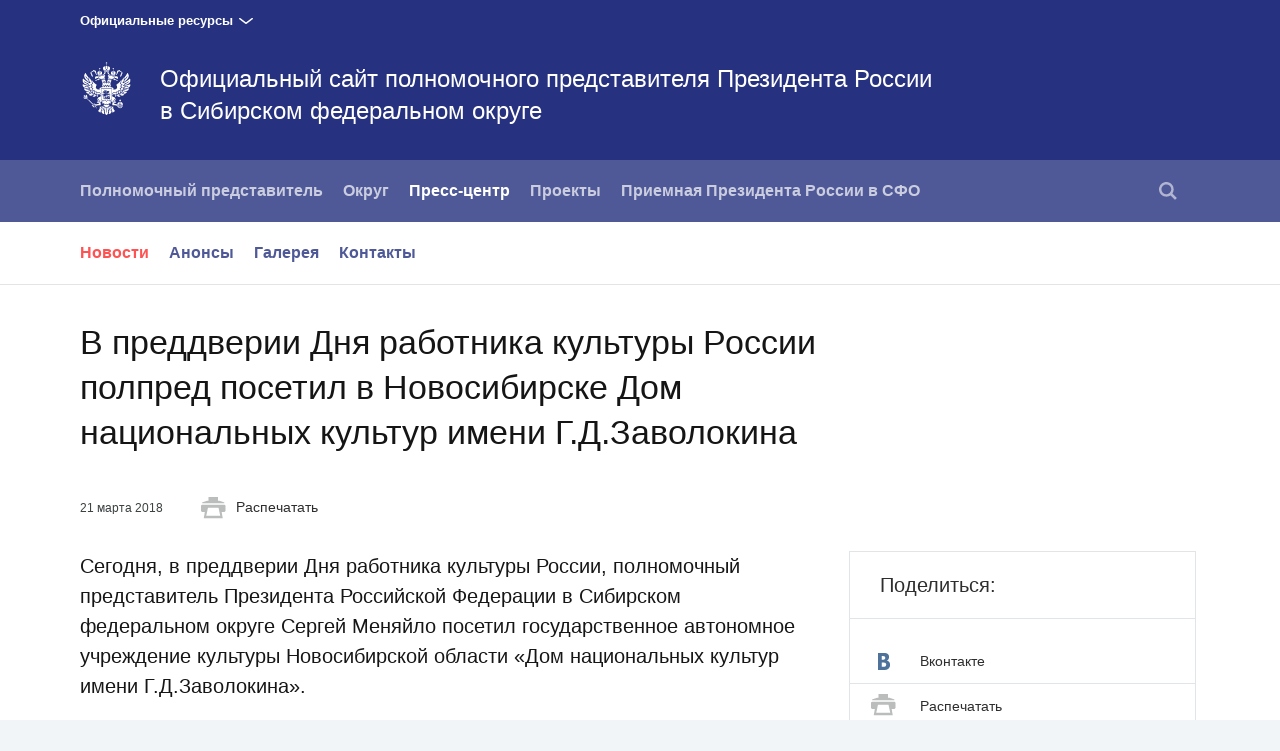

--- FILE ---
content_type: text/html; charset=UTF-8
request_url: http://sfo.gov.ru/press/novosti/9877/
body_size: 9574
content:






<!DOCTYPE html>
<!--[if lt IE 7 ]>
<html class="ie6"> <![endif]-->
<!--[if IE 7 ]>
<html class="ie7"> <![endif]-->
<!--[if IE 8 ]>
<html class="ie8"> <![endif]-->
<!--[if IE 9 ]>
<html class="ie9"> <![endif]-->
<!--[if gt IE 8]><!-->
<html class="no-js"
      itemscope="itemscope"
      xmlns="http://www.w3.org/1999/xhtml"
      lang="ru"
      prefix="og: http://ogp.me/ns# video: http://ogp.me/ns/video# ya: http://webmaster.yandex.ru/vocabularies/">
<!--<![endif]-->
<head>
    <meta charset="utf-8">
    <link rel="stylesheet" type="text/css" media="all" href="/static/css/app.css"/>
    <title itemprop="name">Официальный сайт полномочного представителя Президента России 
в Сибирском федеральном округе</title>

    
    <meta name="viewport"
          content="width=device-width,initial-scale=1,maximum-scale=1,minimum-scale=0.7,user-scalable=0">
    
    <meta name="apple-mobile-web-app-capable"
          content="yes">
    <meta name="apple-mobile-web-app-title"
          content="Официальный сайт полномочного представителя Президента России 
в Сибирском федеральном округе">
    <meta name="format-detection"
          content="telephone=yes"/>
    <meta name="apple-mobile-web-app-status-bar-style"
          content="default">

    
    <meta property="og:site_name"
          content="Официальный сайт полномочного представителя Президента России 
в Сибирском федеральном округе"/>

    

    <meta property="og:type" content="article"/>
    
    <meta property="og:title" content="В преддверии Дня работника культуры России полпред посетил в Новосибирске Дом национальных культур имени Г.Д.Заволокина"/>
    <meta property="og:description" content="Сегодня, в преддверии Дня работника культуры России, полномочный представитель Президента Российской Федерации в Сибирском федеральном округе Сергей Меняйло посетил государственное автономное учреждение культуры Новосибирской области «Дом национальных культур имени Г.Д.Заволокина»."/>

    <meta property="og:image" content="/media/photo/img_list_preview/ByeoG9WrtiAq7MGU77ESJmHqardVqNZA.JPG"/>
    



    <link media="print"
          href="/static/css/print.css"
          rel="stylesheet">
    

    
    
    
        
            
                
            <link rel="icon"
                  type="image/png"
                  href="/static/favicon-32x32.png"
                  sizes="32x32"/>
        
            
                
            <link rel="icon"
                  type="image/png"
                  href="/static/favicon-96x96.png"
                  sizes="96x96"/>
        
            
                
            <link rel="icon"
                  type="image/png"
                  href="/static/favicon-16x16.png"
                  sizes="16x16"/>
        
    
    
    <link rel="icon"
          type="image/png"
          href="/static/android-chrome-192x192.png"
          sizes="192x192"/>
    <link rel="manifest"
          href="/static/ru/manifest.json"/>

    
    

    
    
    
    
        
            
                
            <link rel="apple-touch-icon"
                  href="/static/apple-touch-icon-57x57.png"
                  sizes="57x57"/>
        
            
                
            <link rel="apple-touch-icon"
                  href="/static/apple-touch-icon-60x60.png"
                  sizes="60x60"/>
        
            
                
            <link rel="apple-touch-icon"
                  href="/static/apple-touch-icon-72x72.png"
                  sizes="72x72"/>
        
            
                
            <link rel="apple-touch-icon"
                  href="/static/apple-touch-icon-76x76.png"
                  sizes="76x76"/>
        
            
                
            <link rel="apple-touch-icon"
                  href="/static/apple-touch-icon-114x114.png"
                  sizes="114x114"/>
        
            
                
            <link rel="apple-touch-icon"
                  href="/static/apple-touch-icon-120x120.png"
                  sizes="120x120"/>
        
            
                
            <link rel="apple-touch-icon"
                  href="/static/apple-touch-icon-144x144.png"
                  sizes="144x144"/>
        
            
                
            <link rel="apple-touch-icon"
                  href="/static/apple-touch-icon-152x152.png"
                  sizes="152x152"/>
        
            
                
            <link rel="apple-touch-icon"
                  href="/static/apple-touch-icon-180x180.png"
                  sizes="180x180"/>
        
    

    
    

    
    

    

    <style>
        .preview_buttons_container {
            width: 100%;
            top: -30px;
            position: relative;
        }
    </style>
    <!--[if IE]>
    <script src="/static/js/html5shiv.js"></script>
    <script src="/static/js/es5-shim.js"></script>
    <script src="/static/js/es5-sham.js"></script>
    <![endif]-->
</head>
<body>


<div class="content_wrap">
    
        
    


    <div class="additional__menu">
        <div class="content_in">

            <span class="dropdown">Официальные ресурсы</span>

        </div>

        <div class="hidden additional__menu_list">
            <div class="content_in">
                <div class="cols">
                    <div class="col_flex col_flex_medium col_flex_first leader-4-cols leader-2-cols">
                        <h2 class="title_thin">Сайты полномочных представителей
                            Президента Российской Федерации</h2>

                        <div class="cols">
                            
                                <div class="col_flex col_flex_first">
                                    
                                        <div><a href="http://www.dfo.gov.ru/"
                                                class="">Дальневосточный федеральный округ</a>
                                        </div>
                                    
                                        <div><a href="http://pfo.gov.ru/"
                                                class="">Приволжский федеральный округ</a>
                                        </div>
                                    
                                        <div><a href="http://skfo.gov.ru"
                                                class="">Северо-Кавказский федеральный округ</a>
                                        </div>
                                    
                                        <div><a href="http://szfo.gov.ru/"
                                                class="">Северо-Западный федеральный округ</a>
                                        </div>
                                    
                                </div>
                            
                                <div class="col_flex col_flex_first">
                                    
                                        <div><a href="http://sfo.gov.ru/"
                                                class="">Сибирский федеральный округ</a>
                                        </div>
                                    
                                        <div><a href="http://uralfo.gov.ru/"
                                                class="">Уральский федеральный округ</a>
                                        </div>
                                    
                                        <div><a href="http://cfo.gov.ru/"
                                                class="">Центральный федеральный округ</a>
                                        </div>
                                    
                                        <div><a href="http://ufo.gov.ru/"
                                                class="">Южный федеральный округ</a>
                                        </div>
                                    
                                </div>
                            
                        </div>
                    </div>


                    <div class="col_flex">
                        <h2 class="title_thin">Сайты органов власти Российской
                            Федерации</h2>
                        
                            <div><a href="http://kremlin.ru">Президент</a></div>
                        
                            <div><a href="http://government.ru">Правительство</a></div>
                        
                            <div><a href="http://council.gov.ru">Совет Федерации</a></div>
                        
                            <div><a href="http://duma.gov.ru">Государственная дума</a></div>
                        
                    </div>
                    <div class="col_flex">
                        <h2 class="title_thin">Прочие ресурсы<br><br></h2>
                        
                            <div><a href="http://pravo.gov.ru">Официальный интернет-портал правовой информации</a></div>
                        
                            <div><a href="http://www.gosuslugi.ru">Портал государственных услуг</a></div>
                        
                    </div>


                </div>
            </div>

        </div>

    </div>

    <div class="header_wrapper">
        <div class="content_in_special">
            <div class="header">
                <div class="content_in">
                    <a class="header_logo"
                       href="/"></a>
                    
                    <h2 class="header_title">
                        <a href="/">Официальный сайт полномочного представителя Президента России <br/>в Сибирском федеральном округе </a></h2>
                </div>
            </div>
            
            
            <div class="main__menu">
                <div class="content_in"
                     style="position: relative">
                    <nav>
                        <a class="nav_toggle"
                           id="trigger"><i></i></a>
                        <ul class="main__menu_list">
                                <li class="main__menu_item ">
                                    <a href="/polpred/polpred/">Полномочный представитель</a>
                                </li>
                                <li class="main__menu_item ">
                                    <a href="/okrug/">Округ</a>
                                </li>
                                <li class="main__menu_item is-selected ">
                                    <a href="/press/novosti/">Пресс-центр</a>
                                </li>
                                <li class="main__menu_item ">
                                    <a href="/proekt/">Проекты</a>
                                </li>
                                <li class="main__menu_item ">
                                    <a href="/priemnaya/">Приемная Президента России в СФО</a>
                                </li>
                        </ul>
                    </nav>
                    <ul class="main__menu_list is-right">
                        
                        

                        
                        
                            <li class="main__menu_item search">
                                <a href=""><i></i></a>
                                
    
        <form action="/search/"
                
              class="search_form" >
            
                <span class="search_icon search"><i></i></span>
            <div class="input_wrapper">
                <input class="search_input"
                       type="text"
                       results="5"
                       name="q"
                       placeholder="Поиск"
                       autocomplete="off"/>
            </div>
            <div class="is-right">
                <button type="submit"
                        class="button search_button">Найти
                </button>
                <a class="search_close"><i></i></a>
            </div>
        </form>
    

                            </li>
                        
                        

                    </ul>
                </div>
            </div>

            
            <!-- BEGIN sub-menu -->
            
                
                
                <ul class="main__submenu_list is-wide">
                    <div class="content_in">
                        
                            <li class="main__menu_item ">
                                <a href="/press/novosti/"
                                   class="selected">Новости</a>
                            </li>
                        
                            <li class="main__menu_item ">
                                <a href="/press/anonsy/"
                                   >Анонсы</a>
                            </li>
                        
                            <li class="main__menu_item ">
                                <a href="/galereya/"
                                   >Галерея</a>
                            </li>
                        
                            <li class="main__menu_item ">
                                <a href="/press/contacts/"
                                   >Контакты</a>
                            </li>
                        
                    </div>
                </ul>
            
            <!-- END sub-menu -->

        </div>
    </div>

    
    
    
    

    <div class="content_wrapper">
        
<div class="content_in content_in_read content_in_high">
    

    



    
    <div class="read_meta_print">
        <h1 class="read_title title_big">В преддверии Дня работника культуры России полпред посетил в Новосибирске Дом национальных культур имени Г.Д.Заволокина</h1>
        <div class="read_meta"><span>21 марта 2018</span>
            <a class="print"><i></i>Распечатать</a>
            </div>
    </div>

    <div class="col col_wide">
    
        <div class="read_lead title_thin">Сегодня, в преддверии Дня работника культуры России, полномочный представитель Президента Российской Федерации в Сибирском федеральном округе Сергей Меняйло посетил государственное автономное учреждение культуры Новосибирской области «Дом национальных культур имени Г.Д.Заволокина».</div>
    
    <div class="read_content">
        
            <div class="read_media">
                
    
        
    <div class="read_media">
        <div class="read_media_photoset">
            <div class="fullscreen_button"><i></i></div>
            <div class="slider">
                
                    
                    <div class="item">
                        <img data-fullscreen="/media/photo/img_orig/SCGmcqjuoPzMiU314AeA0onwJGNOO6of.JPG"
                             src="/media/photo/img_article/A9xliFJXdEAgnce7UATrgffoQKxx06yf.JPG"

                        />
                        <div class="read_meta read_media_meta">
                            
                                &nbsp;
                            
                            <a download="Дом_национальных_культур"
                            href="/media/photo/img_orig/SCGmcqjuoPzMiU314AeA0onwJGNOO6of.JPG"
                            class="read_media_meta__right">Скачать фото</a>
                        </div>
                    </div>
                
                    
                    <div class="item">
                        <img data-fullscreen="/media/photo/img_orig/rTZ0NcHWVyGZFKVwrmGt0Nd6pl1z9uPU.JPG"
                             src="/media/photo/img_article/YqN15PM0ZGVdonAfCqATovtVo4uTlPyC.JPG"

                        />
                        <div class="read_meta read_media_meta">
                            
                                &nbsp;
                            
                            <a download="Дом_национальных_культур"
                            href="/media/photo/img_orig/rTZ0NcHWVyGZFKVwrmGt0Nd6pl1z9uPU.JPG"
                            class="read_media_meta__right">Скачать фото</a>
                        </div>
                    </div>
                
                    
                    <div class="item">
                        <img data-fullscreen="/media/photo/img_orig/cWs01h4V042kkuCe2AD57hY2UnxJccAl.JPG"
                             src="/media/photo/img_article/PZFTAkl5bT88eRwy83quw8U36XOAB435.JPG"

                        />
                        <div class="read_meta read_media_meta">
                            
                                &nbsp;
                            
                            <a download="Дом_национальных_культур"
                            href="/media/photo/img_orig/cWs01h4V042kkuCe2AD57hY2UnxJccAl.JPG"
                            class="read_media_meta__right">Скачать фото</a>
                        </div>
                    </div>
                
                    
                    <div class="item">
                        <img data-fullscreen="/media/photo/img_orig/pkJUpt1W47Ikusw2u1ccKBNYYjfZBicG.JPG"
                             src="/media/photo/img_article/xAbZeYE9PZfuo4PgXaAD0KroiWa8RBTP.JPG"

                        />
                        <div class="read_meta read_media_meta">
                            
                                &nbsp;
                            
                            <a download="Дом_национальных_культур"
                            href="/media/photo/img_orig/pkJUpt1W47Ikusw2u1ccKBNYYjfZBicG.JPG"
                            class="read_media_meta__right">Скачать фото</a>
                        </div>
                    </div>
                
            </div>
        </div>
    </div>

    


            </div>
        

        <p>ГАУК «Дом национальных культур имени
Г.Д.Заволокина» открыт в г. Новосибирске в 2001 году и призван создать
условия для восстановления и развития национальных культур, изучения и
сохранения народных обычаев, праздников, обрядов. На базе учреждения проводится
активная культурно-просветительская и воспитательная работа с населением, организована
их досуговая деятельность. </p><p>В Доме национальных культур Новосибирской
области действуют 30 клубов, в которых занимаются около 500 человек. В числе
наиболее крупных творческих объединений – народный ансамбль грузинского танца
«Имеди», народный ансамбль национального танца «Юность Сибири», детская
цирковая студия «Арлекино» Ежегодно творческие коллективы учреждения принимают
участие в фестивалях и конкурсах всероссийского и международного уровня. </p><p> «Мы
живём в многонациональной стране, и Новосибирская область не является исключением,
на её территории проживает более 140 этносов. Появление таких домов
национальных культур, где сконцентрирован большой творческий потенциал народов
Сибири, играет важную роль в жизни наших регионов, их деятельность способствует
развитию и укреплению межнациональных связей, установлению тёплых дружественных
отношений между представителями разных национальностей и культур», – считает
Сергей Меняйло. </p><div class="read_media">
        <div class="read_media_photoset">
            <div class="fullscreen_button"><i></i></div>
            <div class="slider">
                
                    
                    <div class="item">
                        <img data-fullscreen="/media/photo/img_orig/dRSZ3Ng5yKDwjshg7vKwuHFATW45yAnW.JPG" src="/media/photo/img_article/Xul4LcWTHrUO7g3yk7AWn4zWIFaSuTKQ.JPG"><div class="read_meta read_media_meta">
                            
                                 
                            
                            <a download="Дом_национальных_культур" href="/media/photo/img_orig/dRSZ3Ng5yKDwjshg7vKwuHFATW45yAnW.JPG" class="read_media_meta__right">Скачать фото</a>
                        </div>
                    </div>
                
                    
                    <div class="item">
                        <img data-fullscreen="/media/photo/img_orig/gZ4jJGeBWWbgtfmHitT06MSn1UN7551L.JPG" src="/media/photo/img_article/Pz0pvvJa1I6oiVALTquHtV5sCQB89yMN.JPG"><div class="read_meta read_media_meta">
                            
                                 
                            
                            <a download="Дом_национальных_культур" href="/media/photo/img_orig/gZ4jJGeBWWbgtfmHitT06MSn1UN7551L.JPG" class="read_media_meta__right">Скачать фото</a>
                        </div>
                    </div>
                
                    
                    <div class="item">
                        <img data-fullscreen="/media/photo/img_orig/spCtqMbADPVPmIU9A8YIOLxLQE3vObqH.JPG" src="/media/photo/img_article/jFuSArzcY2p1mSj9hQjDu5TC1Oufefv2.JPG"><div class="read_meta read_media_meta">
                            
                                 
                            
                            <a download="Дом_национальных_культур" href="/media/photo/img_orig/spCtqMbADPVPmIU9A8YIOLxLQE3vObqH.JPG" class="read_media_meta__right">Скачать фото</a>
                        </div>
                    </div>
                
                    
                    <div class="item">
                        <img data-fullscreen="/media/photo/img_orig/QIo8hhttMqOwU67qz3vqrXzA2T8MDsRt.JPG" src="/media/photo/img_article/aAVPSb0HyYmGhzyV1vIRknBIo4kCCFAb.JPG"><div class="read_meta read_media_meta">
                            
                                 
                            
                            <a download="Дом_национальных_культур" href="/media/photo/img_orig/QIo8hhttMqOwU67qz3vqrXzA2T8MDsRt.JPG" class="read_media_meta__right">Скачать фото</a>
                        </div>
                    </div>
                
                    
                    <div class="item">
                        <img data-fullscreen="/media/photo/img_orig/RjBNKA7Y13l6E9n5miUXhAo48XSeFAgU.JPG" src="/media/photo/img_article/BOhyG1FKcsHByYGE0DIv7USUtmiDzDzs.JPG"><div class="read_meta read_media_meta">
                            
                                 
                            
                            <a download="Дом_национальных_культур" href="/media/photo/img_orig/RjBNKA7Y13l6E9n5miUXhAo48XSeFAgU.JPG" class="read_media_meta__right">Скачать фото</a>
                        </div>
                    </div>
                
                    
                    <div class="item">
                        <img data-fullscreen="/media/photo/img_orig/Le21tJ5e0PwmngZVVIK5veLS2X8Aa9Gn.JPG" src="/media/photo/img_article/agH8UWELz7EAXl4MHAShgUt1Lez4Xug4.JPG"><div class="read_meta read_media_meta">
                            
                                 
                            
                            <a download="Дом_национальных_культур" href="/media/photo/img_orig/Le21tJ5e0PwmngZVVIK5veLS2X8Aa9Gn.JPG" class="read_media_meta__right">Скачать фото</a>
                        </div>
                    </div>
                
            </div>
        </div>
    </div>

<p>Указом Президента России 19 декабря 2012 года
утверждена Стратегия государственной национальной политики Российской Федерации
на период до 2025 года. В соответствии с положениями документа на территории регионов
Сибирского федерального округа реализуются мероприятия в сфере межнациональных
отношений, в том числе для укрепления единства многонационального народа
России, противодействия радикальным идеологическим течениям, проведения
эффективной языковой политики в субъектах Федерации округа. </p><p>По мнению полпреда главы государства, вопрос межнациональных
отношений достаточно тонкий и серьёзный, ему следует уделять особое внимание. «Необходимо
поддерживать создание центров притяжения людей разных национальностей и
вероисповеданий, которые призваны популяризировать традиции малочисленных
народов, в то же время сохранив их самобытность и уникальность», – подчеркнул
Сергей Меняйло. </p><p>В ходе посещения Дома национальных культур
полномочный представитель познакомился с репетиционным процессом творческих
объединений, осмотрел выставку национальных костюмов и народных инструментов.
Кроме того, полпред оценил возможности Методического центра национальных
культур, который начал свою работу с марта текущего года. Планируется, что
центр объединит на своей площадке представителей национальностей и этнических
групп региона. </p><p>Сергей Меняйло вручил
коллективу учреждения культуры благодарность за многолетнюю плодотворную работу
по сохранению и развитию этнокультурных традиций многонационального российского
народа, межнационального диалога, мира и согласия в обществе. </p><div class="read_media">
        <div class="read_media_photoset">
            <div class="fullscreen_button"><i></i></div>
            <div class="slider">
                
                    
                    <div class="item">
                        <img data-fullscreen="/media/photo/img_orig/KEHK7xoEA7Hp7xV3B1MqlTjJYXHoX15i.JPG" src="/media/photo/img_article/tAA8vAEtO4GN34RRC0VhVacjg07MRxFR.JPG"><div class="read_meta read_media_meta">
                            
                                 
                            
                            <a download="Дом_национальных_культур" href="/media/photo/img_orig/KEHK7xoEA7Hp7xV3B1MqlTjJYXHoX15i.JPG" class="read_media_meta__right">Скачать фото</a>
                        </div>
                    </div>
                
                    
                    <div class="item">
                        <img data-fullscreen="/media/photo/img_orig/P9TL21A06XU9O45D4zKOQCHRf9aa5hrf.JPG" src="/media/photo/img_article/5dia4Vat7JAwEKSOGp5p35gLsV4rx9KV.JPG"><div class="read_meta read_media_meta">
                            
                                 
                            
                            <a download="Дом_национальных_культур" href="/media/photo/img_orig/P9TL21A06XU9O45D4zKOQCHRf9aa5hrf.JPG" class="read_media_meta__right">Скачать фото</a>
                        </div>
                    </div>
                
                    
                    <div class="item">
                        <img data-fullscreen="/media/photo/img_orig/212jOdfx6BrjT9L4cCSYMh3cdRNONNVO.JPG" src="/media/photo/img_article/yACkb3EPSD0g42BUNuStRrJjxhudLm7M.JPG"><div class="read_meta read_media_meta">
                            
                                 
                            
                            <a download="Дом_национальных_культур" href="/media/photo/img_orig/212jOdfx6BrjT9L4cCSYMh3cdRNONNVO.JPG" class="read_media_meta__right">Скачать фото</a>
                        </div>
                    </div>
                
                    
                    <div class="item">
                        <img data-fullscreen="/media/photo/img_orig/3pbjT9rpFrXiZw6m0zicq0x6Br0euZWQ.JPG" src="/media/photo/img_article/phr1yAQzAgDzunT5gRcLHFjka4rnkOUk.JPG"><div class="read_meta read_media_meta">
                            
                                 
                            
                            <a download="Дом_национальных_культур" href="/media/photo/img_orig/3pbjT9rpFrXiZw6m0zicq0x6Br0euZWQ.JPG" class="read_media_meta__right">Скачать фото</a>
                        </div>
                    </div>
                
                    
                    <div class="item">
                        <img data-fullscreen="/media/photo/img_orig/QjNXe9qq9IAwtBH7YnRav25bYshMOpri.JPG" src="/media/photo/img_article/zUdmNA4cdRzLACnxKuQMbGbkvBrrFuEq.JPG"><div class="read_meta read_media_meta">
                            
                                 
                            
                            <a download="Дом_национальных_культур" href="/media/photo/img_orig/QjNXe9qq9IAwtBH7YnRav25bYshMOpri.JPG" class="read_media_meta__right">Скачать фото</a>
                        </div>
                    </div>
                
                    
                    <div class="item">
                        <img data-fullscreen="/media/photo/img_orig/yvoiLHMTr07VVqAkE57ADQZAelvsu6Wt.JPG" src="/media/photo/img_article/AcANARwnisBOorNztTTBSSTLF8CAQVWM.JPG"><div class="read_meta read_media_meta">
                            
                                 
                            
                            <a download="Дом_национальных_культур" href="/media/photo/img_orig/yvoiLHMTr07VVqAkE57ADQZAelvsu6Wt.JPG" class="read_media_meta__right">Скачать фото</a>
                        </div>
                    </div>
                
            </div>
        </div>
    </div>


        <div class="read_meta">
            

            <div class="meta_source">
                
                    <i></i>
                
            </div>
        </div>
    </div>

</div>
<div class="col col_small col_last">
    
    
    
    
    
    
    
    
    
        
    

    
        <div class="right_block read_share block_border">
            <h3 class="title_thin title_border">Поделиться:</h3>
            <ul class="list_small">
                
                    <li class="list_small_item">
                        <a class="share_link vkontakte"
                           href="https://www.vk.com/share.php?url=http%3A//sfo.gov.ru/press/novosti/9877/&amp;title=%D0%92%20%D0%BF%D1%80%D0%B5%D0%B4%D0%B4%D0%B2%D0%B5%D1%80%D0%B8%D0%B8%20%D0%94%D0%BD%D1%8F%20%D1%80%D0%B0%D0%B1%D0%BE%D1%82%D0%BD%D0%B8%D0%BA%D0%B0%20%D0%BA%D1%83%D0%BB%D1%8C%D1%82%D1%83%D1%80%D1%8B%20%D0%A0%D0%BE%D1%81%D1%81%D0%B8%D0%B8%20%D0%BF%D0%BE%D0%BB%D0%BF%D1%80%D0%B5%D0%B4%20%D0%BF%D0%BE%D1%81%D0%B5%D1%82%D0%B8%D0%BB%20%D0%B2%20%D0%9D%D0%BE%D0%B2%D0%BE%D1%81%D0%B8%D0%B1%D0%B8%D1%80%D1%81%D0%BA%D0%B5%20%D0%94%D0%BE%D0%BC%20%D0%BD%D0%B0%D1%86%D0%B8%D0%BE%D0%BD%D0%B0%D0%BB%D1%8C%D0%BD%D1%8B%D1%85%20%D0%BA%D1%83%D0%BB%D1%8C%D1%82%D1%83%D1%80%20%D0%B8%D0%BC%D0%B5%D0%BD%D0%B8%20%D0%93.%D0%94.%D0%97%D0%B0%D0%B2%D0%BE%D0%BB%D0%BE%D0%BA%D0%B8%D0%BD%D0%B0&amp;description=%D0%A1%D0%B5%D0%B3%D0%BE%D0%B4%D0%BD%D1%8F%2C%20%D0%B2%20%D0%BF%D1%80%D0%B5%D0%B4%D0%B4%D0%B2%D0%B5%D1%80%D0%B8%D0%B8%20%D0%94%D0%BD%D1%8F%20%D1%80%D0%B0%D0%B1%D0%BE%D1%82%D0%BD%D0%B8%D0%BA%D0%B0%20%D0%BA%D1%83%D0%BB%D1%8C%D1%82%D1%83%D1%80%D1%8B%20%D0%A0%D0%BE%D1%81%D1%81%D0%B8%D0%B8%2C%20%D0%BF%D0%BE%D0%BB%D0%BD%D0%BE%D0%BC%D0%BE%D1%87%D0%BD%D1%8B%D0%B9%20%D0%BF%D1%80%D0%B5%D0%B4%D1%81%D1%82%D0%B0%D0%B2%D0%B8%D1%82%D0%B5%D0%BB%D1%8C%20%D0%9F%D1%80%D0%B5%D0%B7%D0%B8%D0%B4%D0%B5%D0%BD%D1%82%D0%B0%20%D0%A0%D0%BE%D1%81%D1%81%D0%B8%D0%B9%D1%81%D0%BA%D0%BE%D0%B9%20%D0%A4%D0%B5%D0%B4%D0%B5%D1%80%D0%B0%D1%86%D0%B8%D0%B8%20%D0%B2%20%D0%A1%D0%B8%D0%B1%D0%B8%D1%80%D1%81%D0%BA%D0%BE%D0%BC%20%D1%84%D0%B5%D0%B4%D0%B5%D1%80%D0%B0%D0%BB%D1%8C%D0%BD%D0%BE%D0%BC%20%D0%BE%D0%BA%D1%80%D1%83%D0%B3%D0%B5%20%D0%A1%D0%B5%D1%80%D0%B3%D0%B5%D0%B9%20%D0%9C%D0%B5%D0%BD%D1%8F%D0%B9%D0%BB%D0%BE%20%D0%BF%D0%BE%D1%81%D0%B5%D1%82%D0%B8%D0%BB%20%D0%B3%D0%BE%D1%81%D1%83%D0%B4%D0%B0%D1%80%D1%81%D1%82%D0%B2%D0%B5%D0%BD%D0%BD%D0%BE%D0%B5%20%D0%B0%D0%B2%D1%82%D0%BE%D0%BD%D0%BE%D0%BC%D0%BD%D0%BE%D0%B5%20%D1%83%D1%87%D1%80%D0%B5%D0%B6%D0%B4%D0%B5%D0%BD%D0%B8%D0%B5%20%D0%BA%D1%83%D0%BB%D1%8C%D1%82%D1%83%D1%80%D1%8B%20%D0%9D%D0%BE%D0%B2%D0%BE%D1%81%D0%B8%D0%B1%D0%B8%D1%80%D1%81%D0%BA%D0%BE%D0%B9%20%D0%BE%D0%B1%D0%BB%D0%B0%D1%81%D1%82%D0%B8%20%C2%AB%D0%94%D0%BE%D0%BC%20%D0%BD%D0%B0%D1%86%D0%B8%D0%BE%D0%BD%D0%B0%D0%BB%D1%8C%D0%BD%D1%8B%D1%85%20%D0%BA%D1%83%D0%BB%D1%8C%D1%82%D1%83%D1%80%20%D0%B8%D0%BC%D0%B5%D0%BD%D0%B8%20%D0%93.%D0%94.%D0%97%D0%B0%D0%B2%D0%BE%D0%BB%D0%BE%D0%BA%D0%B8%D0%BD%D0%B0%C2%BB.&amp;image=/media/photo/img_list_preview/ByeoG9WrtiAq7MGU77ESJmHqardVqNZA.JPG"
                           data-service="vkontakte"
                           rel="nofollow"
                           target="_blank"><i></i>Вконтакте</a>
                    </li>
                
                
                
                
                    <li class="list_small_item list_small_item_special">
                        <a class="print"><i></i>Распечатать</a>
                    </li>
                
            </ul>
        </div>
    

    
    
        
        
    

    
    

    
    

</div>

</div>


        
    <div class="footer">
        <div class="content_in">
            
                
                    
                        <div class="footer_col footer_col_last">
                            <h3 class="footer_title is-wide">
                                Разделы
                            </h3>
                            <ul class="footer_list">
                                
                                    
                                        <li class="footer_item">
                                            
                                                
                                                
                                                
                                                    <a href="/polpred/polpred/">Полномочный представитель</a>
                                                
                                            
                                        </li>
                                    
                                        <li class="footer_item">
                                            
                                                
                                                
                                                
                                                    <a href="/okrug/">Округ</a>
                                                
                                            
                                        </li>
                                    
                                        <li class="footer_item">
                                            
                                                
                                                
                                                
                                                    <a href="/press/novosti/">Пресс-центр</a>
                                                
                                            
                                        </li>
                                    
                                        <li class="footer_item">
                                            
                                                
                                                
                                                
                                                    <a href="/proekt/">Проекты</a>
                                                
                                            
                                        </li>
                                    
                                        <li class="footer_item">
                                            
                                                
                                                
                                                
                                                    <a href="/priemnaya/">Приемная Президента Российской Федерации в Сибирском федеральном округе</a>
                                                
                                            
                                        </li>
                                    
                                
                            </ul>
                        </div>
                    
                
            
        </div>

        <div class="content_in">
            <div class="footer_description">
                <div class="footer_col footer_copy footer_wide">
                    <i class="footer_logo"></i>
                    
                    Официальный сайт полномочного представителя Президента России <br/>в Сибирском федеральном округе
                </div>
                <div class="footer_col footer_col_last footer_wide is-wide">
                    <div class="footer_item"
                         role="contentinfo"><p>Все материалы сайта доступны по
                        лицензии:<br/><a href="http://creativecommons.org/licenses/by/4.0/deed.ru"
                                         hreflang="ru"
                                         class="underline"
                                         rel="license"
                                         target="_blank">Creative Commons
                            Attribution 4.0 International</a>
                    </p>
                    </div>
                </div>
            </div>
        </div>
    </div>


    </div>
</div>

<div class="gallery_overlay">
    <div class="gallery"></div>
</div>


    
    <div class="mobile__menu_wrapper" id="mobile_menu">
        <i class="mobile__menu_close"></i>
        <ul class="mobile__menu main__menu_list">
            
                <li class="mobile__menu_item main__menu_item">
                    <a href="/polpred/polpred/" class="mobile__menu_title">Полномочный представитель</a>
                    
                        <ul class="mobile__submenu">
                            
                                <li class="main__menu_item">
                                    <a href="/polpred/polpred/">Полномочный представитель</a>
                                </li>
                            
                                <li class="main__menu_item">
                                    <a href="/polpred/zam/">Заместители и помощники</a>
                                </li>
                            
                                <li class="main__menu_item">
                                    <a href="/polpred/gfi/">Главные федеральные инспекторы</a>
                                </li>
                            
                                <li class="main__menu_item">
                                    <a href="/polpred/departament/">Департаменты</a>
                                </li>
                            
                                <li class="main__menu_item">
                                    <a href="/polpred/orgs/">Совещательные органы</a>
                                </li>
                            
                        </ul>
                    
                </li>
                <li class="mobile__menu_item main__menu_item">
                    <a href="/okrug/" class="mobile__menu_title">Округ</a>
                    
                        <ul class="mobile__submenu">
                            
                                <li class="main__menu_item">
                                    <a href="/okrug/">Паспорт округа</a>
                                </li>
                            
                                <li class="main__menu_item">
                                    <a href="/okrug/inves/">Инвестиционный уполномоченный</a>
                                </li>
                            
                                <li class="main__menu_item">
                                    <a href="/okrug/obshestvo/">Гражданское общество</a>
                                </li>
                            
                        </ul>
                    
                </li>
                <li class="mobile__menu_item main__menu_item is-selected">
                    <a href="/press/novosti/" class="mobile__menu_title">Пресс-центр</a>
                    
                        <ul class="mobile__submenu">
                            
                                <li class="main__menu_item is-selected">
                                    <a href="/press/novosti/">Новости</a>
                                </li>
                            
                                <li class="main__menu_item">
                                    <a href="/press/anonsy/">Анонсы</a>
                                </li>
                            
                                <li class="main__menu_item">
                                    <a href="/galereya/">Галерея</a>
                                </li>
                            
                                <li class="main__menu_item">
                                    <a href="/press/contacts/">Контакты</a>
                                </li>
                            
                        </ul>
                    
                </li>
                <li class="mobile__menu_item main__menu_item">
                    <a href="/proekt/" class="mobile__menu_title">Проекты</a>
                    
                </li>
                <li class="mobile__menu_item main__menu_item">
                    <a href="/priemnaya/" class="mobile__menu_title">Приемная Президента России в СФО</a>
                    
                </li>
            
            
            
            
                <li class="main__menu_item">
                    
    
        <form action="/search/"
                >
            
            <div class="input_wrapper">
                <input class="search_input"
                       type="text"
                       results="5"
                       name="q"
                       placeholder="Поиск"
                       autocomplete="off"/>
            </div>
            <div >
                <button type="submit"
                        class="button search_button">Найти
                </button>
                
            </div>
        </form>
    

                </li>
            
        </ul>
    </div>



<script type="text/javascript" src="/static/js/app.js"></script>





</body>
</html>

--- FILE ---
content_type: image/svg+xml
request_url: http://sfo.gov.ru/static/img/svg/slide_right.svg
body_size: 523
content:
<svg width="62px" height="62px" viewBox="0 0 62 62" version="1.1" xmlns="http://www.w3.org/2000/svg" xmlns:xlink="http://www.w3.org/1999/xlink" xmlns:sketch="http://www.bohemiancoding.com/sketch/ns">
	<path d="M33.1201929,39.7071068 C33.5107172,40.0976311 34.1438822,40.0976311 34.5344065,39.7071068 L41.1228602,33.1186531 C42.2921105,31.9494027 42.2926493,30.0511361 41.1228602,28.8813469 L34.5344065,22.2928932 C34.1438822,21.9023689 33.5107172,21.9023689 33.1201929,22.2928932 C32.7296686,22.6834175 32.7296686,23.3165825 33.1201929,23.7071068 L39.4130861,30 L20.8272997,30 C20.275015,30 19.8272997,30.4477153 19.8272997,31 C19.8272997,31.5522847 20.275015,32 20.8272997,32 L39.4130861,32 L33.1201929,38.2928932 C32.7296686,38.6834175 32.7296686,39.3165825 33.1201929,39.7071068 L33.1201929,39.7071068 Z" id="Icon-Next" fill="#FEFEFE" sketch:type="MSShapeGroup"></path>
	<circle cx="31" cy="31" r="29" style="stroke:#FEFEFE" stroke-width="2" fill="none"/>
</svg>

--- FILE ---
content_type: image/svg+xml
request_url: http://sfo.gov.ru/static/img/svg/fullscreen.svg
body_size: 1173
content:
<svg xmlns="http://www.w3.org/2000/svg" version="1.1" data-icon="fullscreen" width="128" height="128" class="iconic-fullscreen iconic-orientation-square injected-svg iconic iconic-sm iconic-main" viewBox="0 0 128 128" data-src="/iconic/svg/fullscreen.svg" data-state="enter" style="width: 128px; height: 128px;">
    <g><title>Fullscreen</title></g>
    <g data-width="128" data-height="127" class="iconic-lg iconic-container" display="inline" fill="#ffffff">
        <g class="iconic-fullscreen-enter" display="inline">
            <path stroke="#ffffff" stroke-width="8" stroke-miterlimit="10" class="iconic-fullscreen-enter-line iconic-fullscreen-enter-line-bottom iconic-property-stroke" d="M119 119l-45-45" fill="none"></path>
            <path d="M127.7 125.5l-5.3-24.1c-.2-.8-.8-1-1.4-.4l-19.9 19.9c-.6.6-.4 1.2.4 1.3l25 4.5c.8.2 1.4-.4 1.2-1.2z" class="iconic-fullscreen-enter-arrowhead iconic-fullscreen-enter-arrowhead-bottom iconic-property-fill"></path>
            <path stroke="#ffffff" stroke-width="8" stroke-miterlimit="10" class="iconic-fullscreen-enter-line iconic-fullscreen-enter-line-top iconic-property-stroke" d="M11 11l43 43" fill="none"></path>
            <path d="M.3 1.5l5.4 25.1c.2.8.8 1 1.4.4l19.8-19.9c.6-.6.4-1.2-.4-1.4l-25-5.4c-.8-.2-1.4.4-1.2 1.2z" class="iconic-fullscreen-enter-arrowhead iconic-fullscreen-enter-arrowhead-top iconic-property-fill"></path>
        </g>
        <g class="iconic-fullscreen-exit" display="none">
            <path stroke="#ffffff" stroke-width="8" stroke-linecap="square" stroke-miterlimit="10" class="iconic-fullscreen-exit-line iconic-fullscreen-exit-line-bottom iconic-property-stroke" d="M83.5 83.5l38.5 38.5" fill="none"></path>
            <path d="M74.3 75.5l5.4 25.1c.2.8.8 1 1.4.4l19.9-19.9c.6-.6.4-1.2-.4-1.4l-25.1-5.4c-.8-.2-1.4.4-1.2 1.2z" class="iconic-fullscreen-exit-arrowhead iconic-fullscreen-exit-arrowhead-bottom iconic-property-fill"></path>
            <path stroke="#ffffff" stroke-width="8" stroke-linecap="square" stroke-miterlimit="10" class="iconic-fullscreen-exit-line iconic-fullscreen-exit-line-top iconic-property-stroke" d="M44.5 44.5l-38.5-38.5" fill="none"></path>
            <path d="M53.7 52.5l-5.4-25.1c-.2-.8-.8-1-1.4-.4l-19.8 19.9c-.6.6-.4 1.2.4 1.4l25.1 5.4c.7.2 1.3-.4 1.1-1.2z" class="iconic-fullscreen-exit-arrowhead iconic-fullscreen-exit-arrowhead-top iconic-property-fill"></path>
        </g>
    </g>
    <g data-width="32" data-height="32" class="iconic-md iconic-container" display="none" transform="scale(4)">
        <g class="iconic-fullscreen-enter" display="inline">
            <path stroke="#ffffff" stroke-width="3" stroke-miterlimit="10" class="iconic-fullscreen-enter-line iconic-fullscreen-enter-line-bottom iconic-property-stroke" d="M29 29l-10-10" fill="none"></path>
            <path d="M31.5 31.9l-6-.9c-.3 0-.3-.2-.1-.4l5.3-5.3c.2-.2.4-.1.4.1l.9 6c0 .4-.2.6-.5.5z" class="iconic-fullscreen-enter-arrowhead iconic-fullscreen-enter-arrowhead-bottom iconic-property-fill"></path>
            <path stroke="#ffffff" stroke-width="3" stroke-miterlimit="10" class="iconic-fullscreen-enter-line iconic-fullscreen-enter-line-top iconic-property-stroke" d="M3 3l10 10" fill="none"></path>
            <path d="M.5.1l6 .9c.3 0 .3.2.1.4l-5.2 5.2c-.2.2-.4.2-.5-.1l-.9-6c0-.3.2-.5.5-.4z" class="iconic-fullscreen-enter-arrowhead iconic-fullscreen-enter-arrowhead-top iconic-property-fill"></path>
        </g>
        <g class="iconic-fullscreen-exit" display="none">
            <path stroke="#ffffff" stroke-width="3" stroke-miterlimit="10" class="iconic-fullscreen-exit-line iconic-fullscreen-exit-line-bottom iconic-property-stroke" d="M21 21l10 10" fill="none"></path>
            <path d="M18.5 18.1l6 .9c.3 0 .3.2.1.4l-5.3 5.3c-.2.2-.4.1-.4-.1l-.9-6c0-.4.2-.6.5-.5z" class="iconic-fullscreen-exit-arrowhead iconic-fullscreen-exit-arrowhead-bottom iconic-property-fill"></path>
            <path stroke="#ffffff" stroke-width="3" stroke-miterlimit="10" class="iconic-fullscreen-exit-line iconic-fullscreen-exit-line-top iconic-property-stroke" d="M11 11l-10-10" fill="none"></path>
            <path d="M13.5 13.9l-6-.9c-.3 0-.3-.2-.1-.4l5.3-5.3c.2-.2.4-.1.4.1l.9 6c0 .4-.2.6-.5.5z" class="iconic-fullscreen-exit-arrowhead iconic-fullscreen-exit-arrowhead-top iconic-property-fill"></path>
        </g>
    </g>
    <g data-width="16" data-height="16" class="iconic-sm iconic-container" display="none" transform="scale(8)">
        <g class="iconic-fullscreen-enter" display="inline">
            <path stroke="#ffffff" stroke-width="2" stroke-miterlimit="10" class="iconic-fullscreen-enter-line iconic-fullscreen-enter-line-bottom iconic-property-stroke" d="M13 13l-3-3" fill="none"></path>
            <path class="iconic-fullscreen-enter-arrowhead iconic-fullscreen-enter-arrowhead-bottom iconic-property-fill" d="M16 16v-6l-6 6z"></path>
            <path stroke="#ffffff" stroke-width="2" stroke-miterlimit="10" class="iconic-fullscreen-enter-line iconic-fullscreen-enter-line-top iconic-property-stroke" d="M3 3l3 3" fill="none"></path>
            <path class="iconic-fullscreen-enter-arrowhead iconic-fullscreen-enter-arrowhead-top iconic-property-fill" d="M0 0v6l6-6z"></path>
        </g>
        <g class="iconic-fullscreen-exit" display="none">
            <path stroke="#ffffff" stroke-width="2" stroke-miterlimit="10" class="iconic-fullscreen-exit-line iconic-fullscreen-exit-line-bottom iconic-property-stroke" d="M12 12.1l3 2.9" fill="none"></path>
            <path class="iconic-fullscreen-exit-arrowhead iconic-fullscreen-exit-arrowhead-bottom iconic-property-fill" d="M10 10v6l6-6z"></path>
            <path stroke="#ffffff" stroke-width="2" stroke-miterlimit="10" class="iconic-fullscreen-exit-line iconic-fullscreen-exit-line-top iconic-property-stroke" d="M4 4l-3-3" fill="none"></path>
            <path class="iconic-fullscreen-exit-arrowhead iconic-fullscreen-exit-arrowhead-top iconic-property-fill" d="M6 6v-6l-6 6z"></path>
        </g>
    </g>

</svg>

--- FILE ---
content_type: image/svg+xml
request_url: http://sfo.gov.ru/static/img/svg/vk.svg
body_size: 682
content:
<svg xmlns="http://www.w3.org/2000/svg" width="71" height="90"><path fill="#4e729a" d="M55.935 3.91c-2.948-1.607-6.117-2.658-9.5-3.149-3.377-.515-8.346-.761-14.898-.761h-31.537v89.775h35.73c6.2 0 11.297-.563 15.309-1.688 4.032-1.136 7.717-3.008 11.072-5.659 2.846-2.224 5.096-5.005 6.776-8.383 1.677-3.374 2.519-7.306 2.519-11.768 0-6.094-1.66-10.95-4.979-14.555-3.312-3.596-7.732-5.963-13.236-7.137v-.474c3.827-1.625 6.835-4.134 9.008-7.552 2.186-3.417 3.27-7.31 3.27-11.693 0-3.788-.797-7.121-2.374-10.022-1.575-2.879-3.97-5.202-7.16-6.934zm-33.629 12.553h1.558c3.991 0 6.996 .018 9.023 .079 2.024 .062 3.761 .407 5.233 1.069 1.578 .682 2.723 1.795 3.461 3.316s1.104 3.004 1.104 4.466c0 1.954-.346 3.686-1.025 5.188-.671 1.479-1.919 2.651-3.699 3.497-1.635 .762-3.235 1.176-4.769 1.259-1.532 .082-4.237 .121-8.061 .121h-2.826v-18.995zm24.598 51.202c-.944 1.711-2.415 3.006-4.462 3.891-2.312 1.01-4.604 1.547-6.833 1.626-2.231 .084-6.264 .126-12.094 .126h-1.21v-22.474h4.138c3.988 0 7.181 .021 9.555 .079 2.374 .064 4.255 .351 5.608 .888 2.231 .802 3.907 1.978 5.035 3.559 1.124 1.565 1.677 3.725 1.677 6.505 0 2.158-.473 4.094-1.414 5.8z"/></svg>